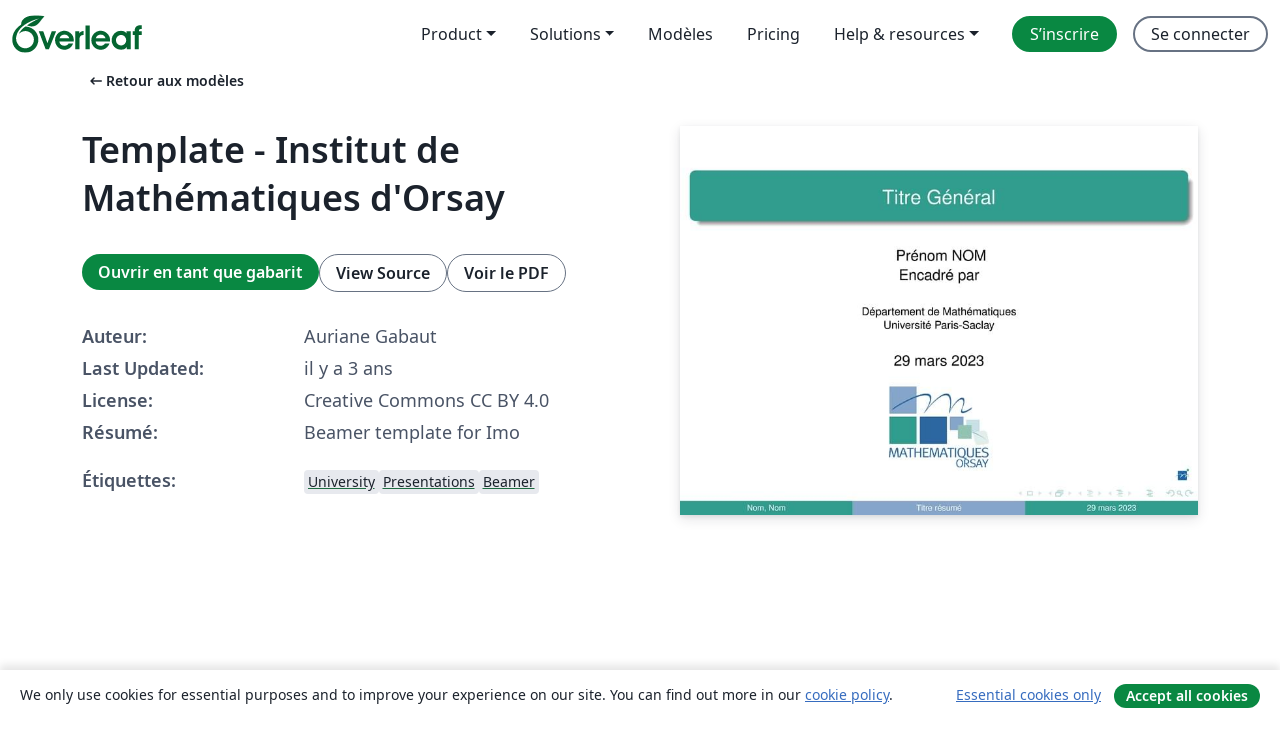

--- FILE ---
content_type: text/html; charset=utf-8
request_url: https://fr.overleaf.com/latex/templates/template-institut-de-mathematiques-dorsay/jscphtdwrrst
body_size: 11590
content:
<!DOCTYPE html><html lang="fr"><head><title translate="no">Template - Institut de Mathématiques d'Orsay - Overleaf, Éditeur LaTeX en ligne</title><meta name="twitter:title" content="Template - Institut de Mathématiques d'Orsay"><meta name="og:title" content="Template - Institut de Mathématiques d'Orsay"><meta name="description" content="Beamer template for Imo"><meta itemprop="description" content="Beamer template for Imo"><meta itemprop="image" content="https://writelatex.s3.amazonaws.com/published_ver/28563.jpeg?X-Amz-Expires=14400&amp;X-Amz-Date=20260118T023412Z&amp;X-Amz-Algorithm=AWS4-HMAC-SHA256&amp;X-Amz-Credential=AKIAWJBOALPNFPV7PVH5/20260118/us-east-1/s3/aws4_request&amp;X-Amz-SignedHeaders=host&amp;X-Amz-Signature=89cec334f4a08df0381bf5c4acb6f393d7ae6ca4eada2c3ed96f1548cdc8bb26"><meta name="image" content="https://writelatex.s3.amazonaws.com/published_ver/28563.jpeg?X-Amz-Expires=14400&amp;X-Amz-Date=20260118T023412Z&amp;X-Amz-Algorithm=AWS4-HMAC-SHA256&amp;X-Amz-Credential=AKIAWJBOALPNFPV7PVH5/20260118/us-east-1/s3/aws4_request&amp;X-Amz-SignedHeaders=host&amp;X-Amz-Signature=89cec334f4a08df0381bf5c4acb6f393d7ae6ca4eada2c3ed96f1548cdc8bb26"><meta itemprop="name" content="Overleaf, the Online LaTeX Editor"><meta name="twitter:card" content="summary"><meta name="twitter:site" content="@overleaf"><meta name="twitter:description" content="Un éditeur LaTeX en ligne facile à utiliser. Pas d’installation, collaboration en temps réel, gestion des versions, des centaines de modèles de documents LaTeX, et plus encore."><meta name="twitter:image" content="https://cdn.overleaf.com/img/ol-brand/overleaf_og_logo.png"><meta property="fb:app_id" content="400474170024644"><meta property="og:description" content="Un éditeur LaTeX en ligne facile à utiliser. Pas d’installation, collaboration en temps réel, gestion des versions, des centaines de modèles de documents LaTeX, et plus encore."><meta property="og:image" content="https://cdn.overleaf.com/img/ol-brand/overleaf_og_logo.png"><meta property="og:type" content="website"><meta name="viewport" content="width=device-width, initial-scale=1.0, user-scalable=yes"><link rel="icon" sizes="32x32" href="https://cdn.overleaf.com/favicon-32x32.png"><link rel="icon" sizes="16x16" href="https://cdn.overleaf.com/favicon-16x16.png"><link rel="icon" href="https://cdn.overleaf.com/favicon.svg" type="image/svg+xml"><link rel="apple-touch-icon" href="https://cdn.overleaf.com/apple-touch-icon.png"><link rel="mask-icon" href="https://cdn.overleaf.com/mask-favicon.svg" color="#046530"><link rel="canonical" href="https://fr.overleaf.com/latex/templates/template-institut-de-mathematiques-dorsay/jscphtdwrrst"><link rel="manifest" href="https://cdn.overleaf.com/web.sitemanifest"><link rel="stylesheet" href="https://cdn.overleaf.com/stylesheets/main-style-80db667a2a67d939d81d.css" id="main-stylesheet"><link rel="alternate" href="https://www.overleaf.com/latex/templates/template-institut-de-mathematiques-dorsay/jscphtdwrrst" hreflang="en"><link rel="alternate" href="https://cs.overleaf.com/latex/templates/template-institut-de-mathematiques-dorsay/jscphtdwrrst" hreflang="cs"><link rel="alternate" href="https://es.overleaf.com/latex/templates/template-institut-de-mathematiques-dorsay/jscphtdwrrst" hreflang="es"><link rel="alternate" href="https://pt.overleaf.com/latex/templates/template-institut-de-mathematiques-dorsay/jscphtdwrrst" hreflang="pt"><link rel="alternate" href="https://fr.overleaf.com/latex/templates/template-institut-de-mathematiques-dorsay/jscphtdwrrst" hreflang="fr"><link rel="alternate" href="https://de.overleaf.com/latex/templates/template-institut-de-mathematiques-dorsay/jscphtdwrrst" hreflang="de"><link rel="alternate" href="https://sv.overleaf.com/latex/templates/template-institut-de-mathematiques-dorsay/jscphtdwrrst" hreflang="sv"><link rel="alternate" href="https://tr.overleaf.com/latex/templates/template-institut-de-mathematiques-dorsay/jscphtdwrrst" hreflang="tr"><link rel="alternate" href="https://it.overleaf.com/latex/templates/template-institut-de-mathematiques-dorsay/jscphtdwrrst" hreflang="it"><link rel="alternate" href="https://cn.overleaf.com/latex/templates/template-institut-de-mathematiques-dorsay/jscphtdwrrst" hreflang="zh-CN"><link rel="alternate" href="https://no.overleaf.com/latex/templates/template-institut-de-mathematiques-dorsay/jscphtdwrrst" hreflang="no"><link rel="alternate" href="https://ru.overleaf.com/latex/templates/template-institut-de-mathematiques-dorsay/jscphtdwrrst" hreflang="ru"><link rel="alternate" href="https://da.overleaf.com/latex/templates/template-institut-de-mathematiques-dorsay/jscphtdwrrst" hreflang="da"><link rel="alternate" href="https://ko.overleaf.com/latex/templates/template-institut-de-mathematiques-dorsay/jscphtdwrrst" hreflang="ko"><link rel="alternate" href="https://ja.overleaf.com/latex/templates/template-institut-de-mathematiques-dorsay/jscphtdwrrst" hreflang="ja"><link rel="preload" href="https://cdn.overleaf.com/js/fr-json-0a0f56cb047f7cf47506.js" as="script" nonce="UFte+pVQ81cFNk5pHQDQTA=="><script type="text/javascript" nonce="UFte+pVQ81cFNk5pHQDQTA==" id="ga-loader" data-ga-token="UA-112092690-1" data-ga-token-v4="G-RV4YBCCCWJ" data-cookie-domain=".overleaf.com" data-session-analytics-id="35fd8775-3e0f-4a04-bb18-e84bbbdcf0d8">var gaSettings = document.querySelector('#ga-loader').dataset;
var gaid = gaSettings.gaTokenV4;
var gaToken = gaSettings.gaToken;
var cookieDomain = gaSettings.cookieDomain;
var sessionAnalyticsId = gaSettings.sessionAnalyticsId;
if(gaid) {
    var additionalGaConfig = sessionAnalyticsId ? { 'user_id': sessionAnalyticsId } : {};
    window.dataLayer = window.dataLayer || [];
    function gtag(){
        dataLayer.push(arguments);
    }
    gtag('js', new Date());
    gtag('config', gaid, { 'anonymize_ip': true, ...additionalGaConfig });
}
if (gaToken) {
    window.ga = window.ga || function () {
        (window.ga.q = window.ga.q || []).push(arguments);
    }, window.ga.l = 1 * new Date();
}
var loadGA = window.olLoadGA = function() {
    if (gaid) {
        var s = document.createElement('script');
        s.setAttribute('async', 'async');
        s.setAttribute('src', 'https://www.googletagmanager.com/gtag/js?id=' + gaid);
        document.querySelector('head').append(s);
    } 
    if (gaToken) {
        (function(i,s,o,g,r,a,m){i['GoogleAnalyticsObject']=r;i[r]=i[r]||function(){
        (i[r].q=i[r].q||[]).push(arguments)},i[r].l=1*new Date();a=s.createElement(o),
        m=s.getElementsByTagName(o)[0];a.async=1;a.src=g;m.parentNode.insertBefore(a,m)
        })(window,document,'script','//www.google-analytics.com/analytics.js','ga');
        ga('create', gaToken, cookieDomain.replace(/^\./, ""));
        ga('set', 'anonymizeIp', true);
        if (sessionAnalyticsId) {
            ga('set', 'userId', sessionAnalyticsId);
        }
        ga('send', 'pageview');
    }
};
// Check if consent given (features/cookie-banner)
var oaCookie = document.cookie.split('; ').find(function(cookie) {
    return cookie.startsWith('oa=');
});
if(oaCookie) {
    var oaCookieValue = oaCookie.split('=')[1];
    if(oaCookieValue === '1') {
        loadGA();
    }
}
</script><meta name="ol-csrfToken" content="phOxP4WU--w81xCTm3pIhO-pc6WDB7sNtdJU"><meta name="ol-baseAssetPath" content="https://cdn.overleaf.com/"><meta name="ol-mathJaxPath" content="/js/libs/mathjax-3.2.2/es5/tex-svg-full.js"><meta name="ol-dictionariesRoot" content="/js/dictionaries/0.0.3/"><meta name="ol-usersEmail" content=""><meta name="ol-ab" data-type="json" content="{}"><meta name="ol-user_id"><meta name="ol-i18n" data-type="json" content="{&quot;currentLangCode&quot;:&quot;fr&quot;}"><meta name="ol-ExposedSettings" data-type="json" content="{&quot;isOverleaf&quot;:true,&quot;appName&quot;:&quot;Overleaf&quot;,&quot;adminEmail&quot;:&quot;support@overleaf.com&quot;,&quot;dropboxAppName&quot;:&quot;Overleaf&quot;,&quot;ieeeBrandId&quot;:15,&quot;hasAffiliationsFeature&quot;:true,&quot;hasSamlFeature&quot;:true,&quot;samlInitPath&quot;:&quot;/saml/ukamf/init&quot;,&quot;hasLinkUrlFeature&quot;:true,&quot;hasLinkedProjectFileFeature&quot;:true,&quot;hasLinkedProjectOutputFileFeature&quot;:true,&quot;siteUrl&quot;:&quot;https://www.overleaf.com&quot;,&quot;emailConfirmationDisabled&quot;:false,&quot;maxEntitiesPerProject&quot;:2000,&quot;maxUploadSize&quot;:52428800,&quot;projectUploadTimeout&quot;:120000,&quot;recaptchaSiteKey&quot;:&quot;6LebiTwUAAAAAMuPyjA4pDA4jxPxPe2K9_ndL74Q&quot;,&quot;recaptchaDisabled&quot;:{&quot;invite&quot;:true,&quot;login&quot;:false,&quot;passwordReset&quot;:false,&quot;register&quot;:false,&quot;addEmail&quot;:false},&quot;textExtensions&quot;:[&quot;tex&quot;,&quot;latex&quot;,&quot;sty&quot;,&quot;cls&quot;,&quot;bst&quot;,&quot;bib&quot;,&quot;bibtex&quot;,&quot;txt&quot;,&quot;tikz&quot;,&quot;mtx&quot;,&quot;rtex&quot;,&quot;md&quot;,&quot;asy&quot;,&quot;lbx&quot;,&quot;bbx&quot;,&quot;cbx&quot;,&quot;m&quot;,&quot;lco&quot;,&quot;dtx&quot;,&quot;ins&quot;,&quot;ist&quot;,&quot;def&quot;,&quot;clo&quot;,&quot;ldf&quot;,&quot;rmd&quot;,&quot;lua&quot;,&quot;gv&quot;,&quot;mf&quot;,&quot;yml&quot;,&quot;yaml&quot;,&quot;lhs&quot;,&quot;mk&quot;,&quot;xmpdata&quot;,&quot;cfg&quot;,&quot;rnw&quot;,&quot;ltx&quot;,&quot;inc&quot;],&quot;editableFilenames&quot;:[&quot;latexmkrc&quot;,&quot;.latexmkrc&quot;,&quot;makefile&quot;,&quot;gnumakefile&quot;],&quot;validRootDocExtensions&quot;:[&quot;tex&quot;,&quot;Rtex&quot;,&quot;ltx&quot;,&quot;Rnw&quot;],&quot;fileIgnorePattern&quot;:&quot;**/{{__MACOSX,.git,.texpadtmp,.R}{,/**},.!(latexmkrc),*.{dvi,aux,log,toc,out,pdfsync,synctex,synctex(busy),fdb_latexmk,fls,nlo,ind,glo,gls,glg,bbl,blg,doc,docx,gz,swp}}&quot;,&quot;sentryAllowedOriginRegex&quot;:&quot;^(https://[a-z]+\\\\.overleaf.com|https://cdn.overleaf.com|https://compiles.overleafusercontent.com)/&quot;,&quot;sentryDsn&quot;:&quot;https://4f0989f11cb54142a5c3d98b421b930a@app.getsentry.com/34706&quot;,&quot;sentryEnvironment&quot;:&quot;production&quot;,&quot;sentryRelease&quot;:&quot;d84f01daa92f1b95e161a297afdf000c4db25a75&quot;,&quot;hotjarId&quot;:&quot;5148484&quot;,&quot;hotjarVersion&quot;:&quot;6&quot;,&quot;enableSubscriptions&quot;:true,&quot;gaToken&quot;:&quot;UA-112092690-1&quot;,&quot;gaTokenV4&quot;:&quot;G-RV4YBCCCWJ&quot;,&quot;propensityId&quot;:&quot;propensity-001384&quot;,&quot;cookieDomain&quot;:&quot;.overleaf.com&quot;,&quot;templateLinks&quot;:[{&quot;name&quot;:&quot;Journal articles&quot;,&quot;url&quot;:&quot;/gallery/tagged/academic-journal&quot;,&quot;trackingKey&quot;:&quot;academic-journal&quot;},{&quot;name&quot;:&quot;Books&quot;,&quot;url&quot;:&quot;/gallery/tagged/book&quot;,&quot;trackingKey&quot;:&quot;book&quot;},{&quot;name&quot;:&quot;Formal letters&quot;,&quot;url&quot;:&quot;/gallery/tagged/formal-letter&quot;,&quot;trackingKey&quot;:&quot;formal-letter&quot;},{&quot;name&quot;:&quot;Assignments&quot;,&quot;url&quot;:&quot;/gallery/tagged/homework&quot;,&quot;trackingKey&quot;:&quot;homework-assignment&quot;},{&quot;name&quot;:&quot;Posters&quot;,&quot;url&quot;:&quot;/gallery/tagged/poster&quot;,&quot;trackingKey&quot;:&quot;poster&quot;},{&quot;name&quot;:&quot;Presentations&quot;,&quot;url&quot;:&quot;/gallery/tagged/presentation&quot;,&quot;trackingKey&quot;:&quot;presentation&quot;},{&quot;name&quot;:&quot;Reports&quot;,&quot;url&quot;:&quot;/gallery/tagged/report&quot;,&quot;trackingKey&quot;:&quot;lab-report&quot;},{&quot;name&quot;:&quot;CVs and résumés&quot;,&quot;url&quot;:&quot;/gallery/tagged/cv&quot;,&quot;trackingKey&quot;:&quot;cv&quot;},{&quot;name&quot;:&quot;Theses&quot;,&quot;url&quot;:&quot;/gallery/tagged/thesis&quot;,&quot;trackingKey&quot;:&quot;thesis&quot;},{&quot;name&quot;:&quot;view_all&quot;,&quot;url&quot;:&quot;/latex/templates&quot;,&quot;trackingKey&quot;:&quot;view-all&quot;}],&quot;labsEnabled&quot;:true,&quot;wikiEnabled&quot;:true,&quot;templatesEnabled&quot;:true,&quot;cioWriteKey&quot;:&quot;2530db5896ec00db632a&quot;,&quot;cioSiteId&quot;:&quot;6420c27bb72163938e7d&quot;,&quot;linkedInInsightsPartnerId&quot;:&quot;7472905&quot;}"><meta name="ol-splitTestVariants" data-type="json" content="{&quot;hotjar-marketing&quot;:&quot;default&quot;}"><meta name="ol-splitTestInfo" data-type="json" content="{&quot;hotjar-marketing&quot;:{&quot;phase&quot;:&quot;release&quot;,&quot;badgeInfo&quot;:{&quot;tooltipText&quot;:&quot;&quot;,&quot;url&quot;:&quot;&quot;}}}"><meta name="ol-algolia" data-type="json" content="{&quot;appId&quot;:&quot;SK53GL4JLY&quot;,&quot;apiKey&quot;:&quot;9ac63d917afab223adbd2cd09ad0eb17&quot;,&quot;indexes&quot;:{&quot;wiki&quot;:&quot;learn-wiki&quot;,&quot;gallery&quot;:&quot;gallery-production&quot;}}"><meta name="ol-isManagedAccount" data-type="boolean"><meta name="ol-shouldLoadHotjar" data-type="boolean"></head><body class="website-redesign" data-theme="default"><a class="skip-to-content" href="#main-content">Aller au contenu</a><nav class="navbar navbar-default navbar-main navbar-expand-lg website-redesign-navbar" aria-label="Primary"><div class="container-fluid navbar-container"><div class="navbar-header"><a class="navbar-brand" href="/" aria-label="Overleaf"><div class="navbar-logo"></div></a></div><button class="navbar-toggler collapsed" id="navbar-toggle-btn" type="button" data-bs-toggle="collapse" data-bs-target="#navbar-main-collapse" aria-controls="navbar-main-collapse" aria-expanded="false" aria-label="Toggle Navigation"><span class="material-symbols" aria-hidden="true" translate="no">menu</span></button><div class="navbar-collapse collapse" id="navbar-main-collapse"><ul class="nav navbar-nav navbar-right ms-auto" role="menubar"><!-- loop over header_extras--><li class="dropdown subdued" role="none"><button class="dropdown-toggle" aria-haspopup="true" aria-expanded="false" data-bs-toggle="dropdown" role="menuitem" event-tracking="menu-expand" event-tracking-mb="true" event-tracking-trigger="click" event-segmentation="{&quot;item&quot;:&quot;product&quot;,&quot;location&quot;:&quot;top-menu&quot;}">Product</button><ul class="dropdown-menu dropdown-menu-end" role="menu"><li role="none"><a class="dropdown-item" role="menuitem" href="/about/features-overview" event-tracking="menu-click" event-tracking-mb="true" event-tracking-trigger="click" event-segmentation='{"item":"premium-features","location":"top-menu"}'>Caractéristiques</a></li><li role="none"><a class="dropdown-item" role="menuitem" href="/about/ai-features" event-tracking="menu-click" event-tracking-mb="true" event-tracking-trigger="click" event-segmentation='{"item":"ai-features","location":"top-menu"}'>AI</a></li></ul></li><li class="dropdown subdued" role="none"><button class="dropdown-toggle" aria-haspopup="true" aria-expanded="false" data-bs-toggle="dropdown" role="menuitem" event-tracking="menu-expand" event-tracking-mb="true" event-tracking-trigger="click" event-segmentation="{&quot;item&quot;:&quot;solutions&quot;,&quot;location&quot;:&quot;top-menu&quot;}">Solutions</button><ul class="dropdown-menu dropdown-menu-end" role="menu"><li role="none"><a class="dropdown-item" role="menuitem" href="/for/enterprises" event-tracking="menu-click" event-tracking-mb="true" event-tracking-trigger="click" event-segmentation='{"item":"enterprises","location":"top-menu"}'>Pour les entreprises</a></li><li role="none"><a class="dropdown-item" role="menuitem" href="/for/universities" event-tracking="menu-click" event-tracking-mb="true" event-tracking-trigger="click" event-segmentation='{"item":"universities","location":"top-menu"}'>Pour les universités</a></li><li role="none"><a class="dropdown-item" role="menuitem" href="/for/government" event-tracking="menu-click" event-tracking-mb="true" event-tracking-trigger="click" event-segmentation='{"item":"government","location":"top-menu"}'>For government</a></li><li role="none"><a class="dropdown-item" role="menuitem" href="/for/publishers" event-tracking="menu-click" event-tracking-mb="true" event-tracking-trigger="click" event-segmentation='{"item":"publishers","location":"top-menu"}'>Pour les éditeurs</a></li><li role="none"><a class="dropdown-item" role="menuitem" href="/about/customer-stories" event-tracking="menu-click" event-tracking-mb="true" event-tracking-trigger="click" event-segmentation='{"item":"customer-stories","location":"top-menu"}'>Customer stories</a></li></ul></li><li class="subdued" role="none"><a class="nav-link subdued" role="menuitem" href="/latex/templates" event-tracking="menu-click" event-tracking-mb="true" event-tracking-trigger="click" event-segmentation='{"item":"templates","location":"top-menu"}'>Modèles</a></li><li class="subdued" role="none"><a class="nav-link subdued" role="menuitem" href="/user/subscription/plans" event-tracking="menu-click" event-tracking-mb="true" event-tracking-trigger="click" event-segmentation='{"item":"pricing","location":"top-menu"}'>Pricing</a></li><li class="dropdown subdued nav-item-help" role="none"><button class="dropdown-toggle" aria-haspopup="true" aria-expanded="false" data-bs-toggle="dropdown" role="menuitem" event-tracking="menu-expand" event-tracking-mb="true" event-tracking-trigger="click" event-segmentation="{&quot;item&quot;:&quot;help-and-resources&quot;,&quot;location&quot;:&quot;top-menu&quot;}">Help & resources</button><ul class="dropdown-menu dropdown-menu-end" role="menu"><li role="none"><a class="dropdown-item" role="menuitem" href="/learn" event-tracking="menu-click" event-tracking-mb="true" event-tracking-trigger="click" event-segmentation='{"item":"learn","location":"top-menu"}'>Documentation</a></li><li role="none"><a class="dropdown-item" role="menuitem" href="/for/community/resources" event-tracking="menu-click" event-tracking-mb="true" event-tracking-trigger="click" event-segmentation='{"item":"help-guides","location":"top-menu"}'>Help guides</a></li><li role="none"><a class="dropdown-item" role="menuitem" href="/about/why-latex" event-tracking="menu-click" event-tracking-mb="true" event-tracking-trigger="click" event-segmentation='{"item":"why-latex","location":"top-menu"}'>Pourquoi LaTeX?</a></li><li role="none"><a class="dropdown-item" role="menuitem" href="/blog" event-tracking="menu-click" event-tracking-mb="true" event-tracking-trigger="click" event-segmentation='{"item":"blog","location":"top-menu"}'>Blog</a></li><li role="none"><a class="dropdown-item" role="menuitem" data-ol-open-contact-form-modal="contact-us" data-bs-target="#contactUsModal" href data-bs-toggle="modal" event-tracking="menu-click" event-tracking-mb="true" event-tracking-trigger="click" event-segmentation='{"item":"contact","location":"top-menu"}'><span>Contactez-nous</span></a></li></ul></li><!-- logged out--><!-- register link--><li class="primary" role="none"><a class="nav-link" role="menuitem" href="/register" event-tracking="menu-click" event-tracking-action="clicked" event-tracking-trigger="click" event-tracking-mb="true" event-segmentation='{"page":"/latex/templates/template-institut-de-mathematiques-dorsay/jscphtdwrrst","item":"register","location":"top-menu"}'>S’inscrire</a></li><!-- login link--><li role="none"><a class="nav-link" role="menuitem" href="/login" event-tracking="menu-click" event-tracking-action="clicked" event-tracking-trigger="click" event-tracking-mb="true" event-segmentation='{"page":"/latex/templates/template-institut-de-mathematiques-dorsay/jscphtdwrrst","item":"login","location":"top-menu"}'>Se connecter</a></li><!-- projects link and account menu--></ul></div></div></nav><main class="gallery content content-page" id="main-content"><div class="container"><div class="row previous-page-link-container"><div class="col-lg-6"><a class="previous-page-link" href="/latex/templates"><span class="material-symbols material-symbols-rounded" aria-hidden="true" translate="no">arrow_left_alt</span>Retour aux modèles</a></div></div><div class="row"><div class="col-md-6 template-item-left-section"><div class="row"><div class="col-md-12"><div class="gallery-item-title"><h1 class="h2">Template - Institut de Mathématiques d'Orsay</h1></div></div></div><div class="row cta-links-container"><div class="col-md-12 cta-links"><a class="btn btn-primary cta-link" href="/project/new/template/28563?id=607379312&amp;latexEngine=pdflatex&amp;mainFile=main.tex&amp;templateName=Template+-+Institut+de+Math%C3%A9matiques+d%27Orsay&amp;texImage=texlive-full%3A2025.1" event-tracking-mb="true" event-tracking="gallery-open-template" event-tracking-trigger="click">Ouvrir en tant que gabarit</a><button class="btn btn-secondary cta-link" data-bs-toggle="modal" data-bs-target="#modalViewSource" event-tracking-mb="true" event-tracking="gallery-view-source" event-tracking-trigger="click">View Source</button><a class="btn btn-secondary cta-link" href="/latex/templates/template-institut-de-mathematiques-dorsay/jscphtdwrrst.pdf" target="_blank" event-tracking-mb="true" event-tracking="gallery-download-pdf" event-tracking-trigger="click">Voir le PDF</a></div></div><div class="template-details-container"><div class="template-detail"><div><b>Auteur:</b></div><div>Auriane Gabaut</div></div><div class="template-detail"><div><b>Last Updated:</b></div><div><span data-bs-toggle="tooltip" data-bs-placement="bottom" data-timestamp-for-title="1679842912">il y a 3 ans</span></div></div><div class="template-detail"><div><b>License:</b></div><div>Creative Commons CC BY 4.0</div></div><div class="template-detail"><div><b>Résumé:</b></div><div class="gallery-abstract" data-ol-mathjax><p>Beamer template for Imo</p></div></div><div class="template-detail tags"><div><b>Étiquettes:</b></div><div><div class="badge-link-list"><a class="badge-link badge-link-light" href="/gallery/tagged/university"><span class="badge text-dark bg-light"><span class="badge-content" data-badge-tooltip data-bs-placement="bottom" data-bs-title="University">University</span></span></a><a class="badge-link badge-link-light" href="/gallery/tagged/presentation"><span class="badge text-dark bg-light"><span class="badge-content" data-badge-tooltip data-bs-placement="bottom" data-bs-title="Presentations">Presentations</span></span></a><a class="badge-link badge-link-light" href="/gallery/tagged/beamer"><span class="badge text-dark bg-light"><span class="badge-content" data-badge-tooltip data-bs-placement="bottom" data-bs-title="Beamer">Beamer</span></span></a></div></div></div></div></div><div class="col-md-6 template-item-right-section"><div class="entry"><div class="row"><div class="col-md-12"><div class="gallery-large-pdf-preview"><img src="https://writelatex.s3.amazonaws.com/published_ver/28563.jpeg?X-Amz-Expires=14400&amp;X-Amz-Date=20260118T023412Z&amp;X-Amz-Algorithm=AWS4-HMAC-SHA256&amp;X-Amz-Credential=AKIAWJBOALPNFPV7PVH5/20260118/us-east-1/s3/aws4_request&amp;X-Amz-SignedHeaders=host&amp;X-Amz-Signature=89cec334f4a08df0381bf5c4acb6f393d7ae6ca4eada2c3ed96f1548cdc8bb26" alt="Template - Institut de Mathématiques d'Orsay"></div></div></div></div></div></div><div class="row section-row"><div class="col-md-12"><div class="begin-now-card"><div class="card card-pattern"><div class="card-body"><p class="dm-mono"><span class="font-size-display-xs"><span class="text-purple-bright">\begin</span><wbr><span class="text-green-bright">{</span><span>now</span><span class="text-green-bright">}</span></span></p><p>Discover why over 25 million people worldwide trust Overleaf with their work.</p><p class="card-links"><a class="btn btn-primary card-link" href="/register">Sign up for free</a><a class="btn card-link btn-secondary" href="/user/subscription/plans">Explore all plans</a></p></div></div></div></div></div></div></main><div class="modal fade" id="modalViewSource" tabindex="-1" role="dialog" aria-labelledby="modalViewSourceTitle" aria-hidden="true"><div class="modal-dialog" role="document"><div class="modal-content"><div class="modal-header"><h3 class="modal-title" id="modalViewSourceTitle">Code source</h3><button class="btn-close" type="button" data-bs-dismiss="modal" aria-label="Close"></button></div><div class="modal-body"><pre><code>\documentclass [xcolor=x11names,t] {beamer} 

\input{Cmd}

\title[Titre résumé]{Titre Général}
\institute[]{Département de Mathématiques \\Université Paris-Saclay}
\titlegraphic{\includegraphics[height=2.0cm]{imologo.png}}
\author[Nom, Nom]{
	Prénom NOM
	\\Encadré par }
\date{29 mars 2023}


\begin{document}
\begin{frame}
\maketitle
\end{frame}

\begin{frame}
\frametitle{Plan de la Présentation}
\setcounter{tocdepth}{2}
\tableofcontents
\end{frame}


%%%%%%%%%%%%%%%%%%%%%%%%%%%%%%%%%%%%%
\framewithtitle{Titre de la Partie}
\section{Partie}
\begin{frame}{Première partie}
    
\end{frame}
%%%%%%%%%%%%%%%%%%%%%%%%%%%%%%%%%%%%%
\begin{frame}{Références} %[allowframebreaks] si trop de références
\nocite*
\tiny
\bibliographystyle{apalike}
\bibliography{ref}
\end{frame}


\end{document}</code></pre></div><div class="modal-footer"><button class="btn btn-secondary" type="button" data-bs-dismiss="modal">Fermer</button></div></div></div></div><footer class="fat-footer hidden-print website-redesign-fat-footer"><div class="fat-footer-container"><div class="fat-footer-sections"><div class="footer-section" id="footer-brand"><a class="footer-brand" href="/" aria-label="Overleaf"></a></div><div class="footer-section"><h2 class="footer-section-heading">À propos</h2><ul class="list-unstyled"><li><a href="/about">À propos de nous</a></li><li><a href="https://digitalscience.pinpointhq.com/">Carrières</a></li><li><a href="/blog">Blog</a></li></ul></div><div class="footer-section"><h2 class="footer-section-heading">Solutions</h2><ul class="list-unstyled"><li><a href="/for/enterprises">Pour les entreprises</a></li><li><a href="/for/universities">Pour les universités</a></li><li><a href="/for/government">For government</a></li><li><a href="/for/publishers">Pour les éditeurs</a></li><li><a href="/about/customer-stories">Customer stories</a></li></ul></div><div class="footer-section"><h2 class="footer-section-heading">Learn</h2><ul class="list-unstyled"><li><a href="/learn/latex/Learn_LaTeX_in_30_minutes">Learn LaTeX in 30 minutes</a></li><li><a href="/latex/templates">Modèles</a></li><li><a href="/events/webinars">Webinars</a></li><li><a href="/learn/latex/Tutorials">Tutorials</a></li><li><a href="/learn/latex/Inserting_Images">How to insert images</a></li><li><a href="/learn/latex/Tables">How to create tables</a></li></ul></div><div class="footer-section"><h2 class="footer-section-heading">Pricing</h2><ul class="list-unstyled"><li><a href="/user/subscription/plans?itm_referrer=footer-for-indv">For individuals</a></li><li><a href="/user/subscription/plans?plan=group&amp;itm_referrer=footer-for-groups">For groups and organizations</a></li><li><a href="/user/subscription/plans?itm_referrer=footer-for-students#student-annual">Pour les étudiants</a></li></ul></div><div class="footer-section"><h2 class="footer-section-heading">Participer</h2><ul class="list-unstyled"><li><a href="https://forms.gle/67PSpN1bLnjGCmPQ9">Let us know what you think</a></li></ul></div><div class="footer-section"><h2 class="footer-section-heading">Aide</h2><ul class="list-unstyled"><li><a href="/learn">Documentation </a></li><li><a href="/contact">Nous contacter </a></li><li><a href="https://status.overleaf.com/">Website status</a></li></ul></div></div><div class="fat-footer-base"><div class="fat-footer-base-section fat-footer-base-meta"><div class="fat-footer-base-item"><div class="fat-footer-base-copyright">© 2026 Overleaf</div><a href="/legal">Privacy and Terms</a><a href="https://www.digital-science.com/security-certifications/">Compliance</a></div><ul class="fat-footer-base-item list-unstyled fat-footer-base-language"><li class="dropdown dropup subdued language-picker" dropdown><button class="btn btn-link btn-inline-link" id="language-picker-toggle" dropdown-toggle data-ol-lang-selector-tooltip data-bs-toggle="dropdown" aria-haspopup="true" aria-expanded="false" aria-label="Select Langue" tooltip="Langue" title="Langue"><span class="material-symbols" aria-hidden="true" translate="no">translate</span>&nbsp;<span class="language-picker-text">Français</span></button><ul class="dropdown-menu dropdown-menu-sm-width" role="menu" aria-labelledby="language-picker-toggle"><li class="dropdown-header">Langue</li><li class="lng-option"><a class="menu-indent dropdown-item" href="https://www.overleaf.com/latex/templates/template-institut-de-mathematiques-dorsay/jscphtdwrrst" role="menuitem" aria-selected="false">English</a></li><li class="lng-option"><a class="menu-indent dropdown-item" href="https://cs.overleaf.com/latex/templates/template-institut-de-mathematiques-dorsay/jscphtdwrrst" role="menuitem" aria-selected="false">Čeština</a></li><li class="lng-option"><a class="menu-indent dropdown-item" href="https://es.overleaf.com/latex/templates/template-institut-de-mathematiques-dorsay/jscphtdwrrst" role="menuitem" aria-selected="false">Español</a></li><li class="lng-option"><a class="menu-indent dropdown-item" href="https://pt.overleaf.com/latex/templates/template-institut-de-mathematiques-dorsay/jscphtdwrrst" role="menuitem" aria-selected="false">Português</a></li><li class="lng-option"><a class="menu-indent dropdown-item active" href="https://fr.overleaf.com/latex/templates/template-institut-de-mathematiques-dorsay/jscphtdwrrst" role="menuitem" aria-selected="true">Français<span class="material-symbols dropdown-item-trailing-icon" aria-hidden="true" translate="no">check</span></a></li><li class="lng-option"><a class="menu-indent dropdown-item" href="https://de.overleaf.com/latex/templates/template-institut-de-mathematiques-dorsay/jscphtdwrrst" role="menuitem" aria-selected="false">Deutsch</a></li><li class="lng-option"><a class="menu-indent dropdown-item" href="https://sv.overleaf.com/latex/templates/template-institut-de-mathematiques-dorsay/jscphtdwrrst" role="menuitem" aria-selected="false">Svenska</a></li><li class="lng-option"><a class="menu-indent dropdown-item" href="https://tr.overleaf.com/latex/templates/template-institut-de-mathematiques-dorsay/jscphtdwrrst" role="menuitem" aria-selected="false">Türkçe</a></li><li class="lng-option"><a class="menu-indent dropdown-item" href="https://it.overleaf.com/latex/templates/template-institut-de-mathematiques-dorsay/jscphtdwrrst" role="menuitem" aria-selected="false">Italiano</a></li><li class="lng-option"><a class="menu-indent dropdown-item" href="https://cn.overleaf.com/latex/templates/template-institut-de-mathematiques-dorsay/jscphtdwrrst" role="menuitem" aria-selected="false">简体中文</a></li><li class="lng-option"><a class="menu-indent dropdown-item" href="https://no.overleaf.com/latex/templates/template-institut-de-mathematiques-dorsay/jscphtdwrrst" role="menuitem" aria-selected="false">Norsk</a></li><li class="lng-option"><a class="menu-indent dropdown-item" href="https://ru.overleaf.com/latex/templates/template-institut-de-mathematiques-dorsay/jscphtdwrrst" role="menuitem" aria-selected="false">Русский</a></li><li class="lng-option"><a class="menu-indent dropdown-item" href="https://da.overleaf.com/latex/templates/template-institut-de-mathematiques-dorsay/jscphtdwrrst" role="menuitem" aria-selected="false">Dansk</a></li><li class="lng-option"><a class="menu-indent dropdown-item" href="https://ko.overleaf.com/latex/templates/template-institut-de-mathematiques-dorsay/jscphtdwrrst" role="menuitem" aria-selected="false">한국어</a></li><li class="lng-option"><a class="menu-indent dropdown-item" href="https://ja.overleaf.com/latex/templates/template-institut-de-mathematiques-dorsay/jscphtdwrrst" role="menuitem" aria-selected="false">日本語</a></li></ul></li></ul></div><div class="fat-footer-base-section fat-footer-base-social"><div class="fat-footer-base-item"><a class="fat-footer-social x-logo" href="https://x.com/overleaf"><svg xmlns="http://www.w3.org/2000/svg" viewBox="0 0 1200 1227" height="25"><path d="M714.163 519.284L1160.89 0H1055.03L667.137 450.887L357.328 0H0L468.492 681.821L0 1226.37H105.866L515.491 750.218L842.672 1226.37H1200L714.137 519.284H714.163ZM569.165 687.828L521.697 619.934L144.011 79.6944H306.615L611.412 515.685L658.88 583.579L1055.08 1150.3H892.476L569.165 687.854V687.828Z"></path></svg><span class="visually-hidden">Overleaf sur X</span></a><a class="fat-footer-social facebook-logo" href="https://www.facebook.com/overleaf.editor"><svg xmlns="http://www.w3.org/2000/svg" viewBox="0 0 666.66668 666.66717" height="25"><defs><clipPath id="a" clipPathUnits="userSpaceOnUse"><path d="M0 700h700V0H0Z"></path></clipPath></defs><g clip-path="url(#a)" transform="matrix(1.33333 0 0 -1.33333 -133.333 800)"><path class="background" d="M0 0c0 138.071-111.929 250-250 250S-500 138.071-500 0c0-117.245 80.715-215.622 189.606-242.638v166.242h-51.552V0h51.552v32.919c0 85.092 38.508 124.532 122.048 124.532 15.838 0 43.167-3.105 54.347-6.211V81.986c-5.901.621-16.149.932-28.882.932-40.993 0-56.832-15.528-56.832-55.9V0h81.659l-14.028-76.396h-67.631v-171.773C-95.927-233.218 0-127.818 0 0" fill="#0866ff" transform="translate(600 350)"></path><path class="text" d="m0 0 14.029 76.396H-67.63v27.019c0 40.372 15.838 55.899 56.831 55.899 12.733 0 22.981-.31 28.882-.931v69.253c-11.18 3.106-38.509 6.212-54.347 6.212-83.539 0-122.048-39.441-122.048-124.533V76.396h-51.552V0h51.552v-166.242a250.559 250.559 0 0 1 60.394-7.362c10.254 0 20.358.632 30.288 1.831V0Z" fill="#fff" transform="translate(447.918 273.604)"></path></g></svg><span class="visually-hidden">Overleaf sur Facebook</span></a><a class="fat-footer-social linkedin-logo" href="https://www.linkedin.com/company/writelatex-limited"><svg xmlns="http://www.w3.org/2000/svg" viewBox="0 0 72 72" height="25"><g fill="none" fill-rule="evenodd"><path class="background" fill="#0B66C3" d="M8 72h56a8 8 0 0 0 8-8V8a8 8 0 0 0-8-8H8a8 8 0 0 0-8 8v56a8 8 0 0 0 8 8"></path><path class="text" fill="#FFF" d="M62 62H51.316V43.802c0-4.99-1.896-7.777-5.845-7.777-4.296 0-6.54 2.901-6.54 7.777V62H28.632V27.333H38.93v4.67s3.096-5.729 10.453-5.729c7.353 0 12.617 4.49 12.617 13.777zM16.35 22.794c-3.508 0-6.35-2.864-6.35-6.397C10 12.864 12.842 10 16.35 10c3.507 0 6.347 2.864 6.347 6.397 0 3.533-2.84 6.397-6.348 6.397ZM11.032 62h10.736V27.333H11.033V62"></path></g></svg><span class="visually-hidden">Overleaf sur LinkedIn</span></a></div></div></div></div></footer><section class="cookie-banner hidden-print hidden" aria-label="Cookie banner"><div class="cookie-banner-content">We only use cookies for essential purposes and to improve your experience on our site. You can find out more in our <a href="/legal#Cookies">cookie policy</a>.</div><div class="cookie-banner-actions"><button class="btn btn-link btn-sm" type="button" data-ol-cookie-banner-set-consent="essential">Essential cookies only</button><button class="btn btn-primary btn-sm" type="button" data-ol-cookie-banner-set-consent="all">Accept all cookies</button></div></section><div class="modal fade" id="contactUsModal" tabindex="-1" aria-labelledby="contactUsModalLabel" data-ol-contact-form-modal="contact-us"><div class="modal-dialog"><form name="contactForm" data-ol-async-form data-ol-contact-form data-ol-contact-form-with-search="true" role="form" aria-label="Contactez-nous" action="/support"><input name="inbox" type="hidden" value="support"><div class="modal-content"><div class="modal-header"><h4 class="modal-title" id="contactUsModalLabel">Contactez-nous</h4><button class="btn-close" type="button" data-bs-dismiss="modal" aria-label="Fermer"><span aria-hidden="true"></span></button></div><div class="modal-body"><div data-ol-not-sent><div class="modal-form-messages"><div class="form-messages-bottom-margin" data-ol-form-messages-new-style="" role="alert"></div><div class="notification notification-type-error" hidden data-ol-custom-form-message="error_performing_request" role="alert" aria-live="polite"><div class="notification-icon"><span class="material-symbols" aria-hidden="true" translate="no">error</span></div><div class="notification-content text-left">Une erreur s’est produite pendant la communication avec le serveur :( Veuillez réessayer..</div></div></div><label class="form-label" for="contact-us-email-302">Courriel</label><div class="mb-3"><input class="form-control" name="email" id="contact-us-email-302" required type="email" spellcheck="false" maxlength="255" value="" data-ol-contact-form-email-input></div><div class="form-group"><label class="form-label" for="contact-us-subject-302">Objet</label><div class="mb-3"><input class="form-control" name="subject" id="contact-us-subject-302" required autocomplete="off" maxlength="255"><div data-ol-search-results-wrapper hidden><ul class="dropdown-menu contact-suggestions-dropdown show" data-ol-search-results aria-role="region" aria-label="Fiches d’aide correspondant à votre sujet"><li class="dropdown-header">Avez-vous consulté notre <a href="/learn/kb" target="_blank">Base de connaissances</a> ?</li><li><hr class="dropdown-divider"></li><div data-ol-search-results-container></div></ul></div></div></div><label class="form-label" for="contact-us-sub-subject-302">What do you need help with?</label><div class="mb-3"><select class="form-select" name="subSubject" id="contact-us-sub-subject-302" required autocomplete="off"><option selected disabled>Please select…</option><option>Using LaTeX</option><option>Using the Overleaf Editor</option><option>Using Writefull</option><option>Logging in or managing your account</option><option>Managing your subscription</option><option>Using premium features</option><option>Contacting the Sales team</option><option>Other</option></select></div><label class="form-label" for="contact-us-project-url-302">URL du projet concerné (Optionnel)</label><div class="mb-3"><input class="form-control" name="projectUrl" id="contact-us-project-url-302"></div><label class="form-label" for="contact-us-message-302">Let us know how we can help</label><div class="mb-3"><textarea class="form-control contact-us-modal-textarea" name="message" id="contact-us-message-302" required type="text"></textarea></div><div class="mb-3 d-none"><label class="visually-hidden" for="important-message">Important message</label><input class="form-control" name="important_message" id="important-message"></div></div><div class="mt-2" data-ol-sent hidden><h5 class="message-received">Message received</h5><p>Thanks for getting in touch. Our team will get back to you by email as soon as possible.</p><p>Email:&nbsp;<span data-ol-contact-form-thank-you-email></span></p></div></div><div class="modal-footer" data-ol-not-sent><button class="btn btn-primary" type="submit" data-ol-disabled-inflight event-tracking="form-submitted-contact-us" event-tracking-mb="true" event-tracking-trigger="click" event-segmentation="{&quot;location&quot;:&quot;contact-us-form&quot;}"><span data-ol-inflight="idle">Send message</span><span hidden data-ol-inflight="pending">Envoi&hellip;</span></button></div></div></form></div></div></body><script type="text/javascript" nonce="UFte+pVQ81cFNk5pHQDQTA==" src="https://cdn.overleaf.com/js/runtime-1a25f76722f07d9ab1b2.js"></script><script type="text/javascript" nonce="UFte+pVQ81cFNk5pHQDQTA==" src="https://cdn.overleaf.com/js/27582-79e5ed8c65f6833386ec.js"></script><script type="text/javascript" nonce="UFte+pVQ81cFNk5pHQDQTA==" src="https://cdn.overleaf.com/js/29088-e3f6cf68f932ee256fec.js"></script><script type="text/javascript" nonce="UFte+pVQ81cFNk5pHQDQTA==" src="https://cdn.overleaf.com/js/8732-61de629a6fc4a719a5e1.js"></script><script type="text/javascript" nonce="UFte+pVQ81cFNk5pHQDQTA==" src="https://cdn.overleaf.com/js/11229-f88489299ead995b1003.js"></script><script type="text/javascript" nonce="UFte+pVQ81cFNk5pHQDQTA==" src="https://cdn.overleaf.com/js/bootstrap-6faaf78625873fafb726.js"></script><script type="text/javascript" nonce="UFte+pVQ81cFNk5pHQDQTA==" src="https://cdn.overleaf.com/js/27582-79e5ed8c65f6833386ec.js"></script><script type="text/javascript" nonce="UFte+pVQ81cFNk5pHQDQTA==" src="https://cdn.overleaf.com/js/29088-e3f6cf68f932ee256fec.js"></script><script type="text/javascript" nonce="UFte+pVQ81cFNk5pHQDQTA==" src="https://cdn.overleaf.com/js/62382-0a4f25c3829fc56de629.js"></script><script type="text/javascript" nonce="UFte+pVQ81cFNk5pHQDQTA==" src="https://cdn.overleaf.com/js/16164-b8450ba94d9bab0bbae1.js"></script><script type="text/javascript" nonce="UFte+pVQ81cFNk5pHQDQTA==" src="https://cdn.overleaf.com/js/45250-424aec613d067a9a3e96.js"></script><script type="text/javascript" nonce="UFte+pVQ81cFNk5pHQDQTA==" src="https://cdn.overleaf.com/js/24686-731b5e0a16bfe66018de.js"></script><script type="text/javascript" nonce="UFte+pVQ81cFNk5pHQDQTA==" src="https://cdn.overleaf.com/js/99612-000be62f228c87d764b4.js"></script><script type="text/javascript" nonce="UFte+pVQ81cFNk5pHQDQTA==" src="https://cdn.overleaf.com/js/8732-61de629a6fc4a719a5e1.js"></script><script type="text/javascript" nonce="UFte+pVQ81cFNk5pHQDQTA==" src="https://cdn.overleaf.com/js/26348-e10ddc0eb984edb164b0.js"></script><script type="text/javascript" nonce="UFte+pVQ81cFNk5pHQDQTA==" src="https://cdn.overleaf.com/js/56215-8bbbe2cf23164e6294c4.js"></script><script type="text/javascript" nonce="UFte+pVQ81cFNk5pHQDQTA==" src="https://cdn.overleaf.com/js/22204-a9cc5e83c68d63a4e85e.js"></script><script type="text/javascript" nonce="UFte+pVQ81cFNk5pHQDQTA==" src="https://cdn.overleaf.com/js/47304-61d200ba111e63e2d34c.js"></script><script type="text/javascript" nonce="UFte+pVQ81cFNk5pHQDQTA==" src="https://cdn.overleaf.com/js/97910-33b5ae496770c42a6456.js"></script><script type="text/javascript" nonce="UFte+pVQ81cFNk5pHQDQTA==" src="https://cdn.overleaf.com/js/84586-354bd17e13382aba4161.js"></script><script type="text/javascript" nonce="UFte+pVQ81cFNk5pHQDQTA==" src="https://cdn.overleaf.com/js/97519-6759d15ea9ad7f4d6c85.js"></script><script type="text/javascript" nonce="UFte+pVQ81cFNk5pHQDQTA==" src="https://cdn.overleaf.com/js/81920-0120c779815f6c20abc9.js"></script><script type="text/javascript" nonce="UFte+pVQ81cFNk5pHQDQTA==" src="https://cdn.overleaf.com/js/99420-f66284da885ccc272b79.js"></script><script type="text/javascript" nonce="UFte+pVQ81cFNk5pHQDQTA==" src="https://cdn.overleaf.com/js/11229-f88489299ead995b1003.js"></script><script type="text/javascript" nonce="UFte+pVQ81cFNk5pHQDQTA==" src="https://cdn.overleaf.com/js/77474-c60464f50f9e7c4965bb.js"></script><script type="text/javascript" nonce="UFte+pVQ81cFNk5pHQDQTA==" src="https://cdn.overleaf.com/js/92439-14c18d886f5c8eb09f1b.js"></script><script type="text/javascript" nonce="UFte+pVQ81cFNk5pHQDQTA==" src="https://cdn.overleaf.com/js/771-e29b63a856e12bea8891.js"></script><script type="text/javascript" nonce="UFte+pVQ81cFNk5pHQDQTA==" src="https://cdn.overleaf.com/js/41735-7fa4bf6a02e25a4513fd.js"></script><script type="text/javascript" nonce="UFte+pVQ81cFNk5pHQDQTA==" src="https://cdn.overleaf.com/js/81331-ef104ada1a443273f6c2.js"></script><script type="text/javascript" nonce="UFte+pVQ81cFNk5pHQDQTA==" src="https://cdn.overleaf.com/js/modules/v2-templates/pages/gallery-10cda45d6b388ef1e9d8.js"></script><script type="text/javascript" nonce="UFte+pVQ81cFNk5pHQDQTA==" src="https://cdn.overleaf.com/js/27582-79e5ed8c65f6833386ec.js"></script><script type="text/javascript" nonce="UFte+pVQ81cFNk5pHQDQTA==" src="https://cdn.overleaf.com/js/tracking-68d16a86768b7bfb2b22.js"></script></html>